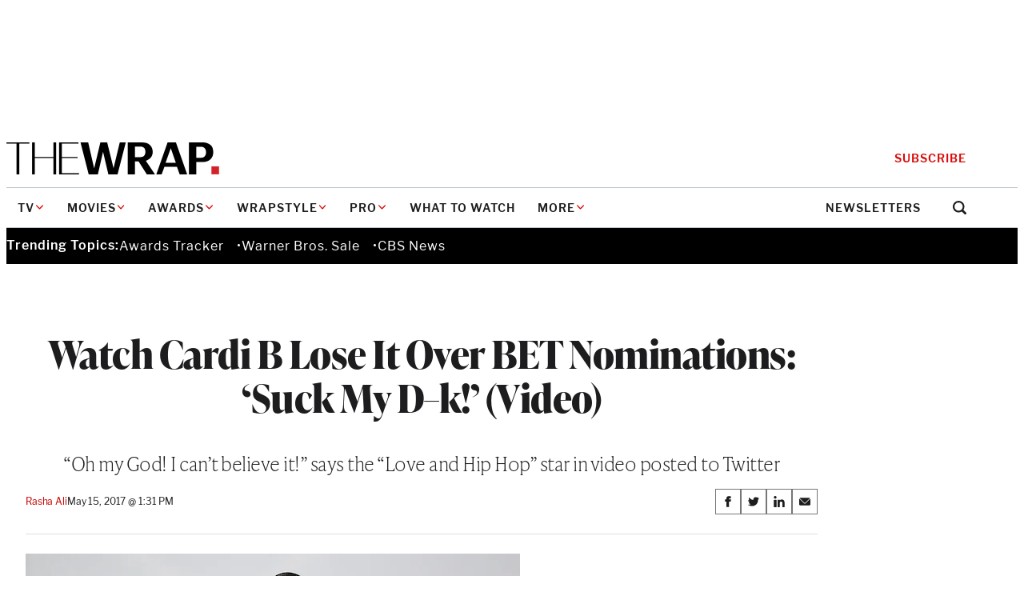

--- FILE ---
content_type: text/html; charset=utf-8
request_url: https://www.google.com/recaptcha/api2/anchor?ar=1&k=6LfrehcpAAAAAL6o0kJfxk5Fr4WhO3ktYWPR7-u1&co=aHR0cHM6Ly93d3cudGhld3JhcC5jb206NDQz&hl=en&v=PoyoqOPhxBO7pBk68S4YbpHZ&size=normal&anchor-ms=20000&execute-ms=30000&cb=tbs7ryc26ch2
body_size: 49507
content:
<!DOCTYPE HTML><html dir="ltr" lang="en"><head><meta http-equiv="Content-Type" content="text/html; charset=UTF-8">
<meta http-equiv="X-UA-Compatible" content="IE=edge">
<title>reCAPTCHA</title>
<style type="text/css">
/* cyrillic-ext */
@font-face {
  font-family: 'Roboto';
  font-style: normal;
  font-weight: 400;
  font-stretch: 100%;
  src: url(//fonts.gstatic.com/s/roboto/v48/KFO7CnqEu92Fr1ME7kSn66aGLdTylUAMa3GUBHMdazTgWw.woff2) format('woff2');
  unicode-range: U+0460-052F, U+1C80-1C8A, U+20B4, U+2DE0-2DFF, U+A640-A69F, U+FE2E-FE2F;
}
/* cyrillic */
@font-face {
  font-family: 'Roboto';
  font-style: normal;
  font-weight: 400;
  font-stretch: 100%;
  src: url(//fonts.gstatic.com/s/roboto/v48/KFO7CnqEu92Fr1ME7kSn66aGLdTylUAMa3iUBHMdazTgWw.woff2) format('woff2');
  unicode-range: U+0301, U+0400-045F, U+0490-0491, U+04B0-04B1, U+2116;
}
/* greek-ext */
@font-face {
  font-family: 'Roboto';
  font-style: normal;
  font-weight: 400;
  font-stretch: 100%;
  src: url(//fonts.gstatic.com/s/roboto/v48/KFO7CnqEu92Fr1ME7kSn66aGLdTylUAMa3CUBHMdazTgWw.woff2) format('woff2');
  unicode-range: U+1F00-1FFF;
}
/* greek */
@font-face {
  font-family: 'Roboto';
  font-style: normal;
  font-weight: 400;
  font-stretch: 100%;
  src: url(//fonts.gstatic.com/s/roboto/v48/KFO7CnqEu92Fr1ME7kSn66aGLdTylUAMa3-UBHMdazTgWw.woff2) format('woff2');
  unicode-range: U+0370-0377, U+037A-037F, U+0384-038A, U+038C, U+038E-03A1, U+03A3-03FF;
}
/* math */
@font-face {
  font-family: 'Roboto';
  font-style: normal;
  font-weight: 400;
  font-stretch: 100%;
  src: url(//fonts.gstatic.com/s/roboto/v48/KFO7CnqEu92Fr1ME7kSn66aGLdTylUAMawCUBHMdazTgWw.woff2) format('woff2');
  unicode-range: U+0302-0303, U+0305, U+0307-0308, U+0310, U+0312, U+0315, U+031A, U+0326-0327, U+032C, U+032F-0330, U+0332-0333, U+0338, U+033A, U+0346, U+034D, U+0391-03A1, U+03A3-03A9, U+03B1-03C9, U+03D1, U+03D5-03D6, U+03F0-03F1, U+03F4-03F5, U+2016-2017, U+2034-2038, U+203C, U+2040, U+2043, U+2047, U+2050, U+2057, U+205F, U+2070-2071, U+2074-208E, U+2090-209C, U+20D0-20DC, U+20E1, U+20E5-20EF, U+2100-2112, U+2114-2115, U+2117-2121, U+2123-214F, U+2190, U+2192, U+2194-21AE, U+21B0-21E5, U+21F1-21F2, U+21F4-2211, U+2213-2214, U+2216-22FF, U+2308-230B, U+2310, U+2319, U+231C-2321, U+2336-237A, U+237C, U+2395, U+239B-23B7, U+23D0, U+23DC-23E1, U+2474-2475, U+25AF, U+25B3, U+25B7, U+25BD, U+25C1, U+25CA, U+25CC, U+25FB, U+266D-266F, U+27C0-27FF, U+2900-2AFF, U+2B0E-2B11, U+2B30-2B4C, U+2BFE, U+3030, U+FF5B, U+FF5D, U+1D400-1D7FF, U+1EE00-1EEFF;
}
/* symbols */
@font-face {
  font-family: 'Roboto';
  font-style: normal;
  font-weight: 400;
  font-stretch: 100%;
  src: url(//fonts.gstatic.com/s/roboto/v48/KFO7CnqEu92Fr1ME7kSn66aGLdTylUAMaxKUBHMdazTgWw.woff2) format('woff2');
  unicode-range: U+0001-000C, U+000E-001F, U+007F-009F, U+20DD-20E0, U+20E2-20E4, U+2150-218F, U+2190, U+2192, U+2194-2199, U+21AF, U+21E6-21F0, U+21F3, U+2218-2219, U+2299, U+22C4-22C6, U+2300-243F, U+2440-244A, U+2460-24FF, U+25A0-27BF, U+2800-28FF, U+2921-2922, U+2981, U+29BF, U+29EB, U+2B00-2BFF, U+4DC0-4DFF, U+FFF9-FFFB, U+10140-1018E, U+10190-1019C, U+101A0, U+101D0-101FD, U+102E0-102FB, U+10E60-10E7E, U+1D2C0-1D2D3, U+1D2E0-1D37F, U+1F000-1F0FF, U+1F100-1F1AD, U+1F1E6-1F1FF, U+1F30D-1F30F, U+1F315, U+1F31C, U+1F31E, U+1F320-1F32C, U+1F336, U+1F378, U+1F37D, U+1F382, U+1F393-1F39F, U+1F3A7-1F3A8, U+1F3AC-1F3AF, U+1F3C2, U+1F3C4-1F3C6, U+1F3CA-1F3CE, U+1F3D4-1F3E0, U+1F3ED, U+1F3F1-1F3F3, U+1F3F5-1F3F7, U+1F408, U+1F415, U+1F41F, U+1F426, U+1F43F, U+1F441-1F442, U+1F444, U+1F446-1F449, U+1F44C-1F44E, U+1F453, U+1F46A, U+1F47D, U+1F4A3, U+1F4B0, U+1F4B3, U+1F4B9, U+1F4BB, U+1F4BF, U+1F4C8-1F4CB, U+1F4D6, U+1F4DA, U+1F4DF, U+1F4E3-1F4E6, U+1F4EA-1F4ED, U+1F4F7, U+1F4F9-1F4FB, U+1F4FD-1F4FE, U+1F503, U+1F507-1F50B, U+1F50D, U+1F512-1F513, U+1F53E-1F54A, U+1F54F-1F5FA, U+1F610, U+1F650-1F67F, U+1F687, U+1F68D, U+1F691, U+1F694, U+1F698, U+1F6AD, U+1F6B2, U+1F6B9-1F6BA, U+1F6BC, U+1F6C6-1F6CF, U+1F6D3-1F6D7, U+1F6E0-1F6EA, U+1F6F0-1F6F3, U+1F6F7-1F6FC, U+1F700-1F7FF, U+1F800-1F80B, U+1F810-1F847, U+1F850-1F859, U+1F860-1F887, U+1F890-1F8AD, U+1F8B0-1F8BB, U+1F8C0-1F8C1, U+1F900-1F90B, U+1F93B, U+1F946, U+1F984, U+1F996, U+1F9E9, U+1FA00-1FA6F, U+1FA70-1FA7C, U+1FA80-1FA89, U+1FA8F-1FAC6, U+1FACE-1FADC, U+1FADF-1FAE9, U+1FAF0-1FAF8, U+1FB00-1FBFF;
}
/* vietnamese */
@font-face {
  font-family: 'Roboto';
  font-style: normal;
  font-weight: 400;
  font-stretch: 100%;
  src: url(//fonts.gstatic.com/s/roboto/v48/KFO7CnqEu92Fr1ME7kSn66aGLdTylUAMa3OUBHMdazTgWw.woff2) format('woff2');
  unicode-range: U+0102-0103, U+0110-0111, U+0128-0129, U+0168-0169, U+01A0-01A1, U+01AF-01B0, U+0300-0301, U+0303-0304, U+0308-0309, U+0323, U+0329, U+1EA0-1EF9, U+20AB;
}
/* latin-ext */
@font-face {
  font-family: 'Roboto';
  font-style: normal;
  font-weight: 400;
  font-stretch: 100%;
  src: url(//fonts.gstatic.com/s/roboto/v48/KFO7CnqEu92Fr1ME7kSn66aGLdTylUAMa3KUBHMdazTgWw.woff2) format('woff2');
  unicode-range: U+0100-02BA, U+02BD-02C5, U+02C7-02CC, U+02CE-02D7, U+02DD-02FF, U+0304, U+0308, U+0329, U+1D00-1DBF, U+1E00-1E9F, U+1EF2-1EFF, U+2020, U+20A0-20AB, U+20AD-20C0, U+2113, U+2C60-2C7F, U+A720-A7FF;
}
/* latin */
@font-face {
  font-family: 'Roboto';
  font-style: normal;
  font-weight: 400;
  font-stretch: 100%;
  src: url(//fonts.gstatic.com/s/roboto/v48/KFO7CnqEu92Fr1ME7kSn66aGLdTylUAMa3yUBHMdazQ.woff2) format('woff2');
  unicode-range: U+0000-00FF, U+0131, U+0152-0153, U+02BB-02BC, U+02C6, U+02DA, U+02DC, U+0304, U+0308, U+0329, U+2000-206F, U+20AC, U+2122, U+2191, U+2193, U+2212, U+2215, U+FEFF, U+FFFD;
}
/* cyrillic-ext */
@font-face {
  font-family: 'Roboto';
  font-style: normal;
  font-weight: 500;
  font-stretch: 100%;
  src: url(//fonts.gstatic.com/s/roboto/v48/KFO7CnqEu92Fr1ME7kSn66aGLdTylUAMa3GUBHMdazTgWw.woff2) format('woff2');
  unicode-range: U+0460-052F, U+1C80-1C8A, U+20B4, U+2DE0-2DFF, U+A640-A69F, U+FE2E-FE2F;
}
/* cyrillic */
@font-face {
  font-family: 'Roboto';
  font-style: normal;
  font-weight: 500;
  font-stretch: 100%;
  src: url(//fonts.gstatic.com/s/roboto/v48/KFO7CnqEu92Fr1ME7kSn66aGLdTylUAMa3iUBHMdazTgWw.woff2) format('woff2');
  unicode-range: U+0301, U+0400-045F, U+0490-0491, U+04B0-04B1, U+2116;
}
/* greek-ext */
@font-face {
  font-family: 'Roboto';
  font-style: normal;
  font-weight: 500;
  font-stretch: 100%;
  src: url(//fonts.gstatic.com/s/roboto/v48/KFO7CnqEu92Fr1ME7kSn66aGLdTylUAMa3CUBHMdazTgWw.woff2) format('woff2');
  unicode-range: U+1F00-1FFF;
}
/* greek */
@font-face {
  font-family: 'Roboto';
  font-style: normal;
  font-weight: 500;
  font-stretch: 100%;
  src: url(//fonts.gstatic.com/s/roboto/v48/KFO7CnqEu92Fr1ME7kSn66aGLdTylUAMa3-UBHMdazTgWw.woff2) format('woff2');
  unicode-range: U+0370-0377, U+037A-037F, U+0384-038A, U+038C, U+038E-03A1, U+03A3-03FF;
}
/* math */
@font-face {
  font-family: 'Roboto';
  font-style: normal;
  font-weight: 500;
  font-stretch: 100%;
  src: url(//fonts.gstatic.com/s/roboto/v48/KFO7CnqEu92Fr1ME7kSn66aGLdTylUAMawCUBHMdazTgWw.woff2) format('woff2');
  unicode-range: U+0302-0303, U+0305, U+0307-0308, U+0310, U+0312, U+0315, U+031A, U+0326-0327, U+032C, U+032F-0330, U+0332-0333, U+0338, U+033A, U+0346, U+034D, U+0391-03A1, U+03A3-03A9, U+03B1-03C9, U+03D1, U+03D5-03D6, U+03F0-03F1, U+03F4-03F5, U+2016-2017, U+2034-2038, U+203C, U+2040, U+2043, U+2047, U+2050, U+2057, U+205F, U+2070-2071, U+2074-208E, U+2090-209C, U+20D0-20DC, U+20E1, U+20E5-20EF, U+2100-2112, U+2114-2115, U+2117-2121, U+2123-214F, U+2190, U+2192, U+2194-21AE, U+21B0-21E5, U+21F1-21F2, U+21F4-2211, U+2213-2214, U+2216-22FF, U+2308-230B, U+2310, U+2319, U+231C-2321, U+2336-237A, U+237C, U+2395, U+239B-23B7, U+23D0, U+23DC-23E1, U+2474-2475, U+25AF, U+25B3, U+25B7, U+25BD, U+25C1, U+25CA, U+25CC, U+25FB, U+266D-266F, U+27C0-27FF, U+2900-2AFF, U+2B0E-2B11, U+2B30-2B4C, U+2BFE, U+3030, U+FF5B, U+FF5D, U+1D400-1D7FF, U+1EE00-1EEFF;
}
/* symbols */
@font-face {
  font-family: 'Roboto';
  font-style: normal;
  font-weight: 500;
  font-stretch: 100%;
  src: url(//fonts.gstatic.com/s/roboto/v48/KFO7CnqEu92Fr1ME7kSn66aGLdTylUAMaxKUBHMdazTgWw.woff2) format('woff2');
  unicode-range: U+0001-000C, U+000E-001F, U+007F-009F, U+20DD-20E0, U+20E2-20E4, U+2150-218F, U+2190, U+2192, U+2194-2199, U+21AF, U+21E6-21F0, U+21F3, U+2218-2219, U+2299, U+22C4-22C6, U+2300-243F, U+2440-244A, U+2460-24FF, U+25A0-27BF, U+2800-28FF, U+2921-2922, U+2981, U+29BF, U+29EB, U+2B00-2BFF, U+4DC0-4DFF, U+FFF9-FFFB, U+10140-1018E, U+10190-1019C, U+101A0, U+101D0-101FD, U+102E0-102FB, U+10E60-10E7E, U+1D2C0-1D2D3, U+1D2E0-1D37F, U+1F000-1F0FF, U+1F100-1F1AD, U+1F1E6-1F1FF, U+1F30D-1F30F, U+1F315, U+1F31C, U+1F31E, U+1F320-1F32C, U+1F336, U+1F378, U+1F37D, U+1F382, U+1F393-1F39F, U+1F3A7-1F3A8, U+1F3AC-1F3AF, U+1F3C2, U+1F3C4-1F3C6, U+1F3CA-1F3CE, U+1F3D4-1F3E0, U+1F3ED, U+1F3F1-1F3F3, U+1F3F5-1F3F7, U+1F408, U+1F415, U+1F41F, U+1F426, U+1F43F, U+1F441-1F442, U+1F444, U+1F446-1F449, U+1F44C-1F44E, U+1F453, U+1F46A, U+1F47D, U+1F4A3, U+1F4B0, U+1F4B3, U+1F4B9, U+1F4BB, U+1F4BF, U+1F4C8-1F4CB, U+1F4D6, U+1F4DA, U+1F4DF, U+1F4E3-1F4E6, U+1F4EA-1F4ED, U+1F4F7, U+1F4F9-1F4FB, U+1F4FD-1F4FE, U+1F503, U+1F507-1F50B, U+1F50D, U+1F512-1F513, U+1F53E-1F54A, U+1F54F-1F5FA, U+1F610, U+1F650-1F67F, U+1F687, U+1F68D, U+1F691, U+1F694, U+1F698, U+1F6AD, U+1F6B2, U+1F6B9-1F6BA, U+1F6BC, U+1F6C6-1F6CF, U+1F6D3-1F6D7, U+1F6E0-1F6EA, U+1F6F0-1F6F3, U+1F6F7-1F6FC, U+1F700-1F7FF, U+1F800-1F80B, U+1F810-1F847, U+1F850-1F859, U+1F860-1F887, U+1F890-1F8AD, U+1F8B0-1F8BB, U+1F8C0-1F8C1, U+1F900-1F90B, U+1F93B, U+1F946, U+1F984, U+1F996, U+1F9E9, U+1FA00-1FA6F, U+1FA70-1FA7C, U+1FA80-1FA89, U+1FA8F-1FAC6, U+1FACE-1FADC, U+1FADF-1FAE9, U+1FAF0-1FAF8, U+1FB00-1FBFF;
}
/* vietnamese */
@font-face {
  font-family: 'Roboto';
  font-style: normal;
  font-weight: 500;
  font-stretch: 100%;
  src: url(//fonts.gstatic.com/s/roboto/v48/KFO7CnqEu92Fr1ME7kSn66aGLdTylUAMa3OUBHMdazTgWw.woff2) format('woff2');
  unicode-range: U+0102-0103, U+0110-0111, U+0128-0129, U+0168-0169, U+01A0-01A1, U+01AF-01B0, U+0300-0301, U+0303-0304, U+0308-0309, U+0323, U+0329, U+1EA0-1EF9, U+20AB;
}
/* latin-ext */
@font-face {
  font-family: 'Roboto';
  font-style: normal;
  font-weight: 500;
  font-stretch: 100%;
  src: url(//fonts.gstatic.com/s/roboto/v48/KFO7CnqEu92Fr1ME7kSn66aGLdTylUAMa3KUBHMdazTgWw.woff2) format('woff2');
  unicode-range: U+0100-02BA, U+02BD-02C5, U+02C7-02CC, U+02CE-02D7, U+02DD-02FF, U+0304, U+0308, U+0329, U+1D00-1DBF, U+1E00-1E9F, U+1EF2-1EFF, U+2020, U+20A0-20AB, U+20AD-20C0, U+2113, U+2C60-2C7F, U+A720-A7FF;
}
/* latin */
@font-face {
  font-family: 'Roboto';
  font-style: normal;
  font-weight: 500;
  font-stretch: 100%;
  src: url(//fonts.gstatic.com/s/roboto/v48/KFO7CnqEu92Fr1ME7kSn66aGLdTylUAMa3yUBHMdazQ.woff2) format('woff2');
  unicode-range: U+0000-00FF, U+0131, U+0152-0153, U+02BB-02BC, U+02C6, U+02DA, U+02DC, U+0304, U+0308, U+0329, U+2000-206F, U+20AC, U+2122, U+2191, U+2193, U+2212, U+2215, U+FEFF, U+FFFD;
}
/* cyrillic-ext */
@font-face {
  font-family: 'Roboto';
  font-style: normal;
  font-weight: 900;
  font-stretch: 100%;
  src: url(//fonts.gstatic.com/s/roboto/v48/KFO7CnqEu92Fr1ME7kSn66aGLdTylUAMa3GUBHMdazTgWw.woff2) format('woff2');
  unicode-range: U+0460-052F, U+1C80-1C8A, U+20B4, U+2DE0-2DFF, U+A640-A69F, U+FE2E-FE2F;
}
/* cyrillic */
@font-face {
  font-family: 'Roboto';
  font-style: normal;
  font-weight: 900;
  font-stretch: 100%;
  src: url(//fonts.gstatic.com/s/roboto/v48/KFO7CnqEu92Fr1ME7kSn66aGLdTylUAMa3iUBHMdazTgWw.woff2) format('woff2');
  unicode-range: U+0301, U+0400-045F, U+0490-0491, U+04B0-04B1, U+2116;
}
/* greek-ext */
@font-face {
  font-family: 'Roboto';
  font-style: normal;
  font-weight: 900;
  font-stretch: 100%;
  src: url(//fonts.gstatic.com/s/roboto/v48/KFO7CnqEu92Fr1ME7kSn66aGLdTylUAMa3CUBHMdazTgWw.woff2) format('woff2');
  unicode-range: U+1F00-1FFF;
}
/* greek */
@font-face {
  font-family: 'Roboto';
  font-style: normal;
  font-weight: 900;
  font-stretch: 100%;
  src: url(//fonts.gstatic.com/s/roboto/v48/KFO7CnqEu92Fr1ME7kSn66aGLdTylUAMa3-UBHMdazTgWw.woff2) format('woff2');
  unicode-range: U+0370-0377, U+037A-037F, U+0384-038A, U+038C, U+038E-03A1, U+03A3-03FF;
}
/* math */
@font-face {
  font-family: 'Roboto';
  font-style: normal;
  font-weight: 900;
  font-stretch: 100%;
  src: url(//fonts.gstatic.com/s/roboto/v48/KFO7CnqEu92Fr1ME7kSn66aGLdTylUAMawCUBHMdazTgWw.woff2) format('woff2');
  unicode-range: U+0302-0303, U+0305, U+0307-0308, U+0310, U+0312, U+0315, U+031A, U+0326-0327, U+032C, U+032F-0330, U+0332-0333, U+0338, U+033A, U+0346, U+034D, U+0391-03A1, U+03A3-03A9, U+03B1-03C9, U+03D1, U+03D5-03D6, U+03F0-03F1, U+03F4-03F5, U+2016-2017, U+2034-2038, U+203C, U+2040, U+2043, U+2047, U+2050, U+2057, U+205F, U+2070-2071, U+2074-208E, U+2090-209C, U+20D0-20DC, U+20E1, U+20E5-20EF, U+2100-2112, U+2114-2115, U+2117-2121, U+2123-214F, U+2190, U+2192, U+2194-21AE, U+21B0-21E5, U+21F1-21F2, U+21F4-2211, U+2213-2214, U+2216-22FF, U+2308-230B, U+2310, U+2319, U+231C-2321, U+2336-237A, U+237C, U+2395, U+239B-23B7, U+23D0, U+23DC-23E1, U+2474-2475, U+25AF, U+25B3, U+25B7, U+25BD, U+25C1, U+25CA, U+25CC, U+25FB, U+266D-266F, U+27C0-27FF, U+2900-2AFF, U+2B0E-2B11, U+2B30-2B4C, U+2BFE, U+3030, U+FF5B, U+FF5D, U+1D400-1D7FF, U+1EE00-1EEFF;
}
/* symbols */
@font-face {
  font-family: 'Roboto';
  font-style: normal;
  font-weight: 900;
  font-stretch: 100%;
  src: url(//fonts.gstatic.com/s/roboto/v48/KFO7CnqEu92Fr1ME7kSn66aGLdTylUAMaxKUBHMdazTgWw.woff2) format('woff2');
  unicode-range: U+0001-000C, U+000E-001F, U+007F-009F, U+20DD-20E0, U+20E2-20E4, U+2150-218F, U+2190, U+2192, U+2194-2199, U+21AF, U+21E6-21F0, U+21F3, U+2218-2219, U+2299, U+22C4-22C6, U+2300-243F, U+2440-244A, U+2460-24FF, U+25A0-27BF, U+2800-28FF, U+2921-2922, U+2981, U+29BF, U+29EB, U+2B00-2BFF, U+4DC0-4DFF, U+FFF9-FFFB, U+10140-1018E, U+10190-1019C, U+101A0, U+101D0-101FD, U+102E0-102FB, U+10E60-10E7E, U+1D2C0-1D2D3, U+1D2E0-1D37F, U+1F000-1F0FF, U+1F100-1F1AD, U+1F1E6-1F1FF, U+1F30D-1F30F, U+1F315, U+1F31C, U+1F31E, U+1F320-1F32C, U+1F336, U+1F378, U+1F37D, U+1F382, U+1F393-1F39F, U+1F3A7-1F3A8, U+1F3AC-1F3AF, U+1F3C2, U+1F3C4-1F3C6, U+1F3CA-1F3CE, U+1F3D4-1F3E0, U+1F3ED, U+1F3F1-1F3F3, U+1F3F5-1F3F7, U+1F408, U+1F415, U+1F41F, U+1F426, U+1F43F, U+1F441-1F442, U+1F444, U+1F446-1F449, U+1F44C-1F44E, U+1F453, U+1F46A, U+1F47D, U+1F4A3, U+1F4B0, U+1F4B3, U+1F4B9, U+1F4BB, U+1F4BF, U+1F4C8-1F4CB, U+1F4D6, U+1F4DA, U+1F4DF, U+1F4E3-1F4E6, U+1F4EA-1F4ED, U+1F4F7, U+1F4F9-1F4FB, U+1F4FD-1F4FE, U+1F503, U+1F507-1F50B, U+1F50D, U+1F512-1F513, U+1F53E-1F54A, U+1F54F-1F5FA, U+1F610, U+1F650-1F67F, U+1F687, U+1F68D, U+1F691, U+1F694, U+1F698, U+1F6AD, U+1F6B2, U+1F6B9-1F6BA, U+1F6BC, U+1F6C6-1F6CF, U+1F6D3-1F6D7, U+1F6E0-1F6EA, U+1F6F0-1F6F3, U+1F6F7-1F6FC, U+1F700-1F7FF, U+1F800-1F80B, U+1F810-1F847, U+1F850-1F859, U+1F860-1F887, U+1F890-1F8AD, U+1F8B0-1F8BB, U+1F8C0-1F8C1, U+1F900-1F90B, U+1F93B, U+1F946, U+1F984, U+1F996, U+1F9E9, U+1FA00-1FA6F, U+1FA70-1FA7C, U+1FA80-1FA89, U+1FA8F-1FAC6, U+1FACE-1FADC, U+1FADF-1FAE9, U+1FAF0-1FAF8, U+1FB00-1FBFF;
}
/* vietnamese */
@font-face {
  font-family: 'Roboto';
  font-style: normal;
  font-weight: 900;
  font-stretch: 100%;
  src: url(//fonts.gstatic.com/s/roboto/v48/KFO7CnqEu92Fr1ME7kSn66aGLdTylUAMa3OUBHMdazTgWw.woff2) format('woff2');
  unicode-range: U+0102-0103, U+0110-0111, U+0128-0129, U+0168-0169, U+01A0-01A1, U+01AF-01B0, U+0300-0301, U+0303-0304, U+0308-0309, U+0323, U+0329, U+1EA0-1EF9, U+20AB;
}
/* latin-ext */
@font-face {
  font-family: 'Roboto';
  font-style: normal;
  font-weight: 900;
  font-stretch: 100%;
  src: url(//fonts.gstatic.com/s/roboto/v48/KFO7CnqEu92Fr1ME7kSn66aGLdTylUAMa3KUBHMdazTgWw.woff2) format('woff2');
  unicode-range: U+0100-02BA, U+02BD-02C5, U+02C7-02CC, U+02CE-02D7, U+02DD-02FF, U+0304, U+0308, U+0329, U+1D00-1DBF, U+1E00-1E9F, U+1EF2-1EFF, U+2020, U+20A0-20AB, U+20AD-20C0, U+2113, U+2C60-2C7F, U+A720-A7FF;
}
/* latin */
@font-face {
  font-family: 'Roboto';
  font-style: normal;
  font-weight: 900;
  font-stretch: 100%;
  src: url(//fonts.gstatic.com/s/roboto/v48/KFO7CnqEu92Fr1ME7kSn66aGLdTylUAMa3yUBHMdazQ.woff2) format('woff2');
  unicode-range: U+0000-00FF, U+0131, U+0152-0153, U+02BB-02BC, U+02C6, U+02DA, U+02DC, U+0304, U+0308, U+0329, U+2000-206F, U+20AC, U+2122, U+2191, U+2193, U+2212, U+2215, U+FEFF, U+FFFD;
}

</style>
<link rel="stylesheet" type="text/css" href="https://www.gstatic.com/recaptcha/releases/PoyoqOPhxBO7pBk68S4YbpHZ/styles__ltr.css">
<script nonce="z23vUSec0VqsCnYdjkEGvw" type="text/javascript">window['__recaptcha_api'] = 'https://www.google.com/recaptcha/api2/';</script>
<script type="text/javascript" src="https://www.gstatic.com/recaptcha/releases/PoyoqOPhxBO7pBk68S4YbpHZ/recaptcha__en.js" nonce="z23vUSec0VqsCnYdjkEGvw">
      
    </script></head>
<body><div id="rc-anchor-alert" class="rc-anchor-alert"></div>
<input type="hidden" id="recaptcha-token" value="[base64]">
<script type="text/javascript" nonce="z23vUSec0VqsCnYdjkEGvw">
      recaptcha.anchor.Main.init("[\x22ainput\x22,[\x22bgdata\x22,\x22\x22,\[base64]/[base64]/[base64]/ZyhXLGgpOnEoW04sMjEsbF0sVywwKSxoKSxmYWxzZSxmYWxzZSl9Y2F0Y2goayl7RygzNTgsVyk/[base64]/[base64]/[base64]/[base64]/[base64]/[base64]/[base64]/bmV3IEJbT10oRFswXSk6dz09Mj9uZXcgQltPXShEWzBdLERbMV0pOnc9PTM/bmV3IEJbT10oRFswXSxEWzFdLERbMl0pOnc9PTQ/[base64]/[base64]/[base64]/[base64]/[base64]\\u003d\x22,\[base64]\\u003d\\u003d\x22,\x22w4pPdMKvwrFJTsK4a3Rhw6AkwrXCt8OSwr5awp4+w7onZHrCm8KEworCk8OEwqo/KMOaw5LDjHwUwq/DpsOmwqHDoEgaM8KmwooCMwVJBcO4w7vDjsKGwop6ViJPw5sFw4XCkQHCnRFCb8Ozw6PCtgjCjsKbW8OefcO9woV2wq5vPRUew5DCiHvCrMOQDsO/w7Vww6ZZCcOCwod+wqTDmitMLhYBfnZIw7N/YsK+w6pBw6nDrsO/w6oJw5TDt17ClsKOwqLDsSTDmAwXw6skEkHDsUxhw5PDtkPCsSvCqMOPwonCh8KMAMK4wphVwpYSXWV7fmNaw4FLw4nDilfDqMOhwpbCsMK3wprDiMKVSm1CGxowNUhJOX3DlMK8wpcRw41dBMKna8Osw5nCr8OwJMOtwq/CgU0OBcOINkXCkVAAw6jDuwjClU0tQsO+w4sSw7/Cn119Oz3DiMK2w4cRDsKCw7TDjMODSMOowokGYRnClFjDmRJUw7DCslVFX8KdFk/Dtx9Lw4tRasKzGcKqKcKBZEQcwr46wrdvw6UUw5p1w5HDtyc5e00BIsKrw4BcKsOwwqPDs8OgHcK/w6TDv3BkE8OyYMKde2DCgS9AwpRNw47Cr3pfaDVSw4LChm48wr5MDcOfKcOrMTgBCy56wrTClkRnwr3CtlnCq2XDnsKCTXnCsUFGE8O1w4Vuw54/OsOhH3M8VsO7UcKsw7xfw5gxJgR0dcOlw6vCtcO/P8KXMhvCusKzGMKowo3DpsOKw4gIw5LDpsOSwrpCMh4hwr3Dp8OpXXzDlsOIXcOjwrUAQMOlY11JbwjDhcKrW8K9wqnCgMOaQ2HCkSnDrl3CtzJ/QcOQB8OjwrjDn8O7wotAwrpMRFx+OMO8wpMBGcOabxPCi8KLYFLDmD0JRGhTAUzCsMKYwoo/BRvCl8KSc0zDqh/[base64]/Co8OvJFnClcK/[base64]/CrHlfwoXCoQduwr7DoUTCusKEHlYNwp7DuMKGw7bDpnTCmsONPcOgXy4HLAlcGsOEw7vDpU1waDXDkcKJwrvDgsKuQcK3wqJgURTCnsOnSxM3wonCtcOVw6tQw6Naw4PDlsOZe3clW8OzAsOFw5nCsMO8WsKSw6UhJMOIwqTDuBx1XMK/T8ONJ8OUJsK7H3vDsMO2YQVxPi1+wod+LDdhCsK7wqB4XCluw48mw5XCvBnDp09FwptcWhzCksKZw7AcEcOzwrEBwpXDsGrCsxRIFW/CvsKCI8OKBUbDnXXDkxY1w5/Cl1BYd8KTwrtRXATDm8OAwrPDpcO4w5jCgsOMecO1PsKadcOERMOCwq5qdsKwahIcwofDjULDgMKhc8Ojw54AVMOQbcOFw7Rxw500wp/[base64]/DhmLDgTJBVgLCncO+w5JDdsKYBhBlw55CZMOMwpdaw6DCgAA4dcObwohRasKXwpwVSzJxw64EwqIxwpLDrcKKw6TDuVFkw6Qvw4TDogMdcMO5wqlZZ8KdJ2bCthTDrmwrVsKqa0fCsSpADMKxCcKjw43ChwvDjkUrwodbwq8Aw6VCw4/DrMOAw4XDo8KTSTXDugQHc2h1CTQ6wrxqwq8Uwrppw75FAi3CmBDCs8K7wq0lw49Ewo3Cg04Ww6DCuwPDrsKww7zCkn/DizDDtcOhNTFjLcOhw6lVwp3Ck8OFwrsFwpNpw40CZsOhwpnDpMKmL1bCtsOfwq0Fw4zDvyAmw5/DtcKCDnERfz/CghNMZsObe0XDnsKAw7/CuxHCn8KLw73CrcKsw4EhNcOUNMKrDcKZw7nCp0Jew4dTwofCpndhFcK9bMKXUB3CknslFMK1wqTDvsO1MDEock3CjGvCvH3Ci04kKMK4ZMOhWi3ChlLDpjzDo3DDhsK2ZsOcwqnCu8OYwqp3JWLDkcOfUMOuwo/[base64]/Dt8OQwqwfNsOlXcKuMArClsOcCsOkwqABPHcnXsKHw5ZtwpRHLsKWAMKowr7CnSbCr8KXDMKlblHDgcOxQsKPN8OHw5Zhwp/[base64]/DnS3Dt1wdNMOuCiPDgcKsQcO4wo8FwpDCrWPCjsKqwp5lw595wq7Chz9gc8OhFFkcw6lIw6Mow7rClAokMMKEw4gXw67DgMOpwoLCmGkDIGrDi8K2wrkhw7PCpT56HMOQDMKcw5d3wq0cfybDjMOLwovCsBJrw5zCgkIRw7bDkUB9w7jCmUlKw4M7NCrDrF/DhMKGwrzCncKbwq1fw57CucKYXXnDgcKTUsKTw49mwpcNw7/Cnz0iw6EDwobDlQZOw4nDusKsw7lgTHnCq3Yxw67DkXfDi2TDr8OINMK5LcK/[base64]/DFHCocKkYwbDsMKUCC4gGsKwOsOxwr/[base64]/Dg8KBCnwVGD7DjcOHw6B0A8Khw5fDjcOkCsOgYcOXU8OrJCzCoMOowo/DmcOvdA0sbwzCoVhrw5DCoxzCksKkA8KVU8OzDFRaO8KzwrHDrMKiw416H8KHTMKRP8K6NsK9w6sdwrsKw4zDlX8TwrrCk2Zzwo3DtWx7w6PCkWVnLyZpeMKJwqIKBMKiesOxbMO0MMOybEEqwpd0Uk7DsMOBwqrCkkXDqH5Jw5xyMsO/O8KiwqnDtzJ5dsO6w7vCmCJHw7TCj8OMwphgw5DCisKFVh/CscKWdH0/wqnCp8K/w6IXwq0Aw6vDkjhlwovDs11Yw4bDoMONf8KOw50gYsKSw6pFw6YgwoTDtcKjwpJEGsOJw53CusK4w5pxwpzCq8OCw4zDkSvCvzwUHR3DhEhDVBBYZcOub8OfwrI/[base64]/wrJgP8Onw5IBw4E4Fg4EWsKRL0TCu8O/w6VNw7LCqMKXw5kbAh/[base64]/JyXDoUFxTSTChzwCwqDDhkLCgWLCjwlVwqcqwqnCm25QMHoFdsKxYFgBcMKywrA0wqMZw6dXwoYLQj/DrjkvAcOsfMKVw6PCmsOEw6zClk8ae8Kqw75sdMO6Cn4Xc3oUw5oWwrhUwpHDssO2IMO1w5jDgMKjUxMPPUfDpsOyw40Fw7l7wqTDqhLCrsK0wqZcwpDClDzCjsOqLjkeDHHDp8K1Ujc/w4TDuADCvMKdw6FmEQYlwogbFsK5AMOcw40Pw4MQQsK/w53CkMOxBcK8wplGHDjDl09FBcKxeB/CnlgIwprClEwTw6JBHcKXalrChXTDsMOZSGrChlwIwppNSsKWFcOudlgkEVrCvWjDg8KyX2XDmUjDpWkGdsKAw6pBw77CkcKAEyppJzEiGcOwwo3DrcOVwrvCt2Riw6AyaW/CrsKXFFPDh8OvwoAIL8O9wq3CgxY6e8KJH1LDqgbCsMKeBXRNwqp7bE/CqQoCwprDsg7Cm1oGw7ttw7jCs2AvLcK5RcK3wpE6wqYJwo00wrjDmsKAwq7CuxPDncOyRj/Ds8OKJsKkaVbDjRouwpcIe8KBw7zChcObw7Fnw5x3wpERZgnDpnvCvxI2w5TCh8OhNsO9KnsIwo1kwpPChsK0wqLCpsK8w7vCgcKew55rwo4SIzFtwpgPa8OFw67DkhVGOxMNV8O1wrfDhcOWaUPDrFvCsj9/XsKhw5zDnMOCwrPCh0FywqzCqMObU8OfwowXPC/Cm8OhSiVGw6vDpDHDjj1Lwqd4G1ZpSHzDvknCgsK6GiHCiMKWwpMgRcOFwr7Dt8OVw7DCr8KXwr3CqVbCuVjCpMO9LVLDtsO2bAHDrcOywoXCq23Dt8KMHzzCl8KOYcKewozCowXDkh4Hw7UGcn/CncOZTcKFe8OpRsOscsK/wpwAAwXCrybDhMOaKMOLw43DvTTCvlN4w6/CncOawrLCqcKBHDnCnMOpw6MUXyrCgsKyIHpBYkrDtcKgZj4WVsK3J8KhScKZw67Ch8O1cMOjU8OKwp0CfUvCv8K/wr/CgMOBw40kwqLCtitgJMOEFxjCrcODfihdw4BTwpdWUsKTw54nw75wwoLCgEXDj8KgXsKpwq9Ewr95w7zClCoxw4TDl2DCgMKFw6JSbAFxwr/[base64]/[base64]/DtsKde8Ojcm/DuGwpfMK5wqnCgRTDmMKzQWNEw5gbwrMdwrA1KUYNw7pSw6jCl0pmXMOffcKKwoVZLmY3GUPCjxw4wpbDq23Dn8K/ZkTDrMO2N8OJw7rDsMOMC8O/OMOLJF/[base64]/CpsKqWGrDhMObw5R9w4zDmcKNw5p8Yg4Gw4LCoStzw6BEfx8Zw6zDucOQw4HDisKJw70Dw4HCkTg3w6HCocKqMMK2w4g/[base64]/DrwHDi8Oiwo9gw6HChwJUw7vCkhnDrcO5w7nCjEIRw4QOw717w4bDrWPDumTDt3zDq8ONBR3DssOlwq3DuVkPwrQPPsOtwrxnPsKkdsO4w4/CuMO2CwHDpsOCw5thw5ZKwofCkTBrbX7Cs8OywqvChwtBE8OOwoPCv8KwShDDlsOhw5NscsODwoQ6GsK1wo0vYcK9ChbCqMO2fcOfeFfDuzpDwqU2WyfCmsKDwr/DuMO4wo3DrcOhS2QKwqnCisKZwp5oSkPDvsOCcEzDocO2EEnDlcOyw5IRJsOtSsKJw5MPX2jCjMKdw7bDuzHCvcOCw4nDoFLDmsKLwoUFDVtJLFEzwrnDl8OyaxTDmAgeSMOOwq9qw7E6wr1GC0vDh8OZEXDCkcKQd8OLw4XDsitIwr/CuT1Dwpdwwp3DrzfDgsOCwqdxO8KpwoPDu8Oww5zClsOmw5lZFwfCowBKfsKtwr3CpcKhwrDDgMK6w47DksKQJsOKWmnCg8O7wr1ABFhxBcOqP3DCq8KRwo3ChMOsUMK9wrvDl0LDj8KIw7LDv0h4wpvCu8KmPMOIJcOGQHx/G8K2YRdtLQDCkU50w5Z2CitHCcO6w6/[base64]/Cn8KGOsKjeCUyw5jCgGt8w5scwpVTaF9WI1XDtsOHwpJ5Vw5dw5/[base64]/w5TCosKjOcOEA8KFw5IUwqglwpPChsKww6Iswr5mwprDtcK7MMOQV8KbAAXDvMKdw7ZxJ1jCrMOVPljDiQPDgULCj0kJfRHCqBnDg2lxBUZtUcKcRsOaw5F+KTbCljtgVMK0NBUHwpYBw7fCqcK9c8Ogw6/CnMKjw6Qhw5ZMK8K0EU3Di8OBd8OVw5LDohfCq8O5w6A3DMO8Ty3CqcOVO0BQMcOrw7jCpVjDjcO8PGcjw53DinHCrMKSwojDpMO0YyLDksKqwqLCjGrCtBggw4DDtsKzw6Axwo4NwpjCisKLwoDDn2HDn8K7wrvDmV57wpZfwqIjw4PDmsOYc8KMw58xEsOrWcKwFj/[base64]/CosKxwrXDnsO0CcKHDwoQBMKBw6XCvCoscEUMwoXCusOSO8OWOkh4CcOBw5jDnMKPw4pNw5zDtsKiMwbDtn1STgUYfMOuw4h9wonDoEbDscK1CMOdW8OBbX5EwqxPXBluQ19VwoIlw6PCjcKrJcKEwq3Dv0/Cl8KAC8Oew4lAw5QCw40NbUNzbR7Dvixfd8KHwqlORhnDl8KpUkZdw69dFMOJNMOIUSM4w48yM8O7wozChMOBfAHDicOpMl4Fw4skcStzXMKAwojDpVNtEsKPw5PCkMKAw7jDoU/Cg8K4w5nDrMKDVcOUwrfDiMODKsKswr3DgcOXw74iGsOnwpAhwpnChjZHw6pdw6ASwotiXTjCqxt/w6wKcsOvccOeYcKlw4pjHcKudcKHw6fDlMOsa8KNw6XCtzsrXh7CrDPDqxDCiMKFwrN/[base64]/MXwVZj3Dl8Oxa8O6w44UUiNyb0jDhMOkHRx+ZkJxQMOXb8OVNBIhBBTCgsO+DsKGEF0mPzB4AzUKwqzCiAJjLMOswqjCrznDnRAew6Naw7A+HxQEwr3CpgHCtnrDmsO+w4pqw6BLZcOVw5V2wp3Cr8KKZ0zDosO1EcK/c8KzwrPDrsO1w63DnBvDtzlWCQHChXxiO0rDpMOlw7Idw4jDk8KFwrXDkig1wo8VcnDDuTJzwr/Dk2PDrh9hw6fDrh/[base64]/Du8OSRsOow7Q0ccOeN8KSAMKpccO6w6jDjXrDucKKD8KfaDvCtTDDmE50wqZ2w5nDkEPCpmvCqMKCU8OyTwrDpcOmAsKfU8OKaQnCn8O/wovCrXJ9OMOVAcKJw7vDmD3DtcO/wr7CjsKXQMKyw4vCocOMw7zDsRgQL8KrdsK7LQYPZ8OUQz7DsGbDisKCesKqRcKrw6zCncKvPg/Cn8Kxwq3CjgJ3w6nCrWIaYsO7YQ9vwpLDmAvDksKww5XCj8Onw7QECsOAwqHCjcKlCcK2wocjw5jDtsOPworCtcKRPCMmwoZCelnDmn7ClSvClDrDrx3DrMOSW1Mpw5bCgWPChmwAQTbCu8K8OMOYwqfCj8KZP8Ouw7DDpsOTw7tGdlEWU0w+ZSAww7/DscKLwq7Drkg1XBMBwoLCsBxGa8O8f3hqZcOAB1BsTy7CgsK8w7E1HSvDsFLDrSTCvsO1WMOjw6gGe8OFw5vDnWHCiD7CiiDDoMK3D0Ulw4E5woHCt1zDijoew5BIKyklW8K/BsORw7zDpcOORl3DrcKWfMO8wpQUbsKaw7oxw4rDmCUBWcKFJQlMZ8O/wpJ5w7HDnCTCn34GBV/CiMKawrMEwqvChHvCl8KEwphIw4Z0PirCigh9wpDCiMKtCMKww75Bw4VWdsObdXI2w6TCjA7DocO7wps2cmA0fAHCmHLCtgQ9wpjDrTjDmsOhb1fDmsKQfELCocKwElZvw4PDvsOJwofDpcO7ZH0tVcKJw6p7GHNUwpoNJcKfdcKRw65WWcKyIjU/[base64]/NGEYEiDDngnDn8KeRH/[base64]/EMKfOMOPwpHClEwvIyJZw5ptcFXDhgDDmkZLwrTDnU9LPMOzw4PDi8ORwr5qw5XCm215EcOLc8Kjwrlsw5jDisOcwrzCl8Olw7/CksK1N0PCrC5AOcKXN1hWf8OwAcOtwq7DosOAMALCpjTCh13DhhNJwpJaw5AcOMO5wrbDtFA5FXRfw64ZFhpHwpzCpkB6w7Alw75WwoVvH8OuRnEswrvDtmfCpcO6worCrMOHwq9APjbCiksgw4nCkcOqwog1wowKw5XDp3XCnGPCu8OWY8O6wrg/aDV2WcODOMKhdhg0W2VwJMOpOsORD8OIwp9HID1cwr/[base64]/w5YMScO6w5/CmBlkw5VLSRZJw4sNw6bDnjQSSmpdw7hqL8OqFMK/wqzDu8K7w4Egw73CtAbDlMOqwrU9fMKTwo5uwrp7IBYKw7lXMcO2RETDhMO+IMO4V8KaBcO6F8OeSRrCo8ONGMO2wqA5Gztwwo7CvmvDsjzDp8OgSCfCsU8ewr0fFMKGwo0pw51Kf8KBHcOOJyQhHCMBw740w6DCkjDDmUE/w4fDgcOMKS8WTMOnwrrDngYSw5QSI8OEwozCksOIwq7Ckx/DkHVjQBoOf8OCX8KeeMO9LMOWwrBjw6Z0w6sIaMOxw45fPsOcW2xObsOawpQ0wqjCpgw3WD5ow5VFwpvCgRhyw47DlMO0SQEcLMO2OXXCslbCjcORWMO0D2LDrHPCpsKNR8O3woNrwofCrsKkAWLCiMOYe05uwq1ybyTDkVfDnFjDgnfDrEsvw4l/w5pbw4hhw7c3w57DqMKqYMK/WMKowozCicOhwrpBT8OiKy/DjMKqw6/[base64]/Cn8OAAkMmI8OnN0dfZmrDpEowLcK4w7cGW8KeVX/CsWglFTXDrsOWw53Ds8Kkw4HDi27DoMKRBHDClMORw6TDtsK1w5FYL0Ybw7N3DMK8wpFvw4cXLsK+ADXDocO7w77Cm8OOwofDvCZjwoQIb8O7w5XDgwbDtsKnC8O4wpxhwoc4wp5Ew4gbGEjDjklYw4EpQMKJw5khbcKjPcO4FzVjw7TCqhXDmX3CjErCk0DCjW/DtHIFfh/DnXrDgE5fTsOYwogjwpl2wosFwqATw5lFTMKlM2PCgxNdI8OOwr4xfSEZwqdFNcO1w6RJw6rDrsOTwpltJcOwwoxEOMK4wqfDk8Kiw6nCiRlrwpLCii05I8Kle8KyW8KOwo9Zwq4Dw6B8DnPCpcOVJV/CpsKEFwJzw6jDjBIEWAzCqMOuw6ofwpYKDgZfLsONwrrDtGPDn8KGQsOTWsK+J8OGZDTCjMK1w7vDkQY4w6/DvcKlwobDuy9zwrTDlsKnwoRLw6Rdw4/DhXEEGU7Cr8OxZsOiwrZ9w6nDgQvCt2c6w7tsw6rCqCTDpABSE8OqMyzDk8K2LzrDvAoeJsKFw5fDrcKbXsKOGHB/w7xxLcK7w5zCucO/w6LDh8KFDRsxwpbCjSo0JcKNw4vDnCk0FTPDqMK7woYyw6/DtVRmJMKnwqXCgRnCsVUfw4bDkMK8w4fCv8OAw41YUcOBeXYSW8OoS3JtaT9lw7jCtj1/w7YUw5hzw6DCmFtzwrXCiAgawqJwwo9PUA3DjcKPwok1w4tfPwZww6Vmw7DCisKiOAVQKWLDl37Cv8KOwqTDuQYPw4oCwoTDhx/DpcK6w7zCs39sw5pew4AcbMO/wrLDugDCrSAwQiBowoHChWfDlHDDiFBxwqPCrHXCgE0Owqopw7nCsUPCjsKobMOXw4rDs8OBw4QpPh9fw7JvOsKTwrXCv27CvsKTw7YXwrrCosKRw43CuAdLwoHDjipIPsOXLyd/wrPClsK5w6vDkGlwccO9e8Omw4JFScKSG1x/wqEBT8OAw5xiw7wew7rCqVonw57DnsKmw4vCmMOSM00AAsOuQT3DtGzCni0fwr7CocKHwpfDvHrDqMKGIDvDqMKowonClMO2QCXCim/[base64]/DsMOnT31ewqjCjWNvJsKbScOXwoHCjMODw6PDty3CnsKYXyQaw6PDuUvChmjDqVDDl8O4woA3wqjDgsOwwr91XjZBJsK5TW8jwpfCqxNdMgc7bMOpWsOswr/DuzR3wrnDlw9ow4bCnMOJwpl5wqnCrXbCp1zCqsK1YcOVNMO3w54rwqNTwonCoMO/eXxeb3nCqcK7w5pQw73DsR8Vw51EKcKCwrbDucOVGMKZwrXCkMKSw4UtwotHOkw8wodEBFLCuXDDhMOsM3bCgFDDiCtOP8OTwp/DvmcIwqrCk8Kifl5/w6TDnsOlecKODjTDlAfDjx8CwpVIfTLCgMOOw65MIWPCsELCo8O3E0/CsMKcCCEtF8K1EEc4wprDmsOaY0QJw5tqbycaw4cvBRfCgMKSwrEKPcOWw5TCjcO8IAXClsO+w4PDmgnDvsOfw7ciw5sYHS3Ci8KLJcKbeBbCs8OMCHrCvMOtwpJaVR5pwrADCVVVLMOqwoddwprCsMONw5FXDh/DnlJbwr1gw5QXw6w2w6EQw7nCj8O2w4EEdsKNDBPDr8K5wroywpzDg3PCncOTw7gqJEVCw5TChMKUw55KOTdew63CrXLCsMO1KMKpw6XCr1t4wod4wqJDwqXCs8KZw6BfaHDDmTzDtCLCiMKPUcKFwqAQw7zDvsOKJB7CtmjCgG3CiG3CvMOqWsOqdcK/VlrDrMKlwpbDmcOWSMKxw4rDu8Ohc8KIOMKmAcOuw5ZTVcOiBsK5w4vCt8K4w6cowpFzw7wrw5FOwq/[base64]/[base64]/ChD92wqtROMOnwq3CscOUw4clwqkUC8KBwobCpMKRHcOJw53DjTvDmlPCicOYwrfCmjI+DlNEwpnDrnjDtMORJQnClgp1w6HDhybCqgosw6pMw4PDlMO6wpkzwpXCohPCocOwwrtnSiwpw7NzMcK/[base64]/[base64]/[base64]/[base64]/AsOowrJlw5xsIsOxw7hpwqwRb3pDwpRawpLDvsO4wrdrwoLCj8OSwqV5wofDlGjDjMOIwrfDm24IRsKgw5PDkkJow4pgMsORw5cPGsKIKS5ww4IbZMKqIToYw6Y1w6lxw6l9YSN5MAbDuMO1dgPCig8GwrrDlsKdw4PDnmzDlk/CqcKXw4IEw4PDrk1AX8OgwqAow4HDiDfCi0vCkcKzw7XCiQrCtsOewpzDo3bClMOMwpnCq8KnwpfDnVwqe8O0w4oDw7XCoMOiRWXCsMO9e3DDrwnDhzUEwo/DgTPDmXHDt8KWMEPCg8KZw5taTsKSFgcHPg7CrGASwqNRIBzDhV7DgMONw7htwr5vw6AjMMKBwrZ7FMKJwrIGVmADw5zDusK/KsORSWc7wpNGV8KPwphUFDpGw6HDqMOSw5k/T0jCmcKfBcKCwoDCg8OWwqHDmjzCpsKkRxLDtFTDmEvDpz5pCsKFwoXCvAnCsWZHTyfDmCEaw6bDjMOSJ2QZw4xywpEswqHDrsOWw7AkwpkswqzClcK2LcOvAcKNMcKowqLDvcKpwrsZe8ObdVtew6jCgMKBbUReByBkeBZiw5zCjE8APx5AZDnDkSzDvEnCsjM/wpPDuCksw5XCiQPCs8Kcw78UVSM/OsKEF0bCvcKYw5UuYzrCpG8lw4HDi8K5QsOFOjHDkiISw7k9w5ULBMOYCMO6w4jCk8ONwphcHwFaan3DjxvDvgDDtMOkw4d7f8KhwoLDqS01M1nCoEHDnMKBw4nDuDFFw7jClsOCDsOdIFk9w7XCgH9fwp1sVcOgw5XChVvCnMK9wrxrH8Oaw63CuArDhCzDhMKYJiR/w4FNBGxIasK1wp8OEwLCsMONwrw4w6LDhcKGLhQOwqo/[base64]/DmwfCgxciU1/ClkpGwprChcOHwoLCrHENwo/[base64]/ZXAJw7AjecKqCkUiwqh1w6jCkVQHw71cw5xxw4bDg21NDhFIDcKqTsKXFMKweHA7U8O7wrfCqMO9w5keCsKwPcOXw7DDosOzNsO/w4/[base64]/DgMObw7NQw6o3wq7CrsKSY8K7Y8KJEWZIIcK6w6/DqMOBacK7w7XCgwHDm8KXT13DgsOyOGZewo19ZcOUR8OfPMKIFMK+wozDjA15woNmw6A0woszw5rChcKMwrDDt2fDlT/Drlheb8OgRsOewodPw7fDqy3DnsOFfsONw6YCTxEUw7sywr4LU8K2woUbFAQTwqTDjg0hQ8O4Ck/[base64]/w5vCp8O1csKGQ3LCgsOwOjwOw7xdWR/DgFnCvGYTEsOGSFvDrFfCi8KEwo7CkMKKdnViwqHDsMK9wqcIw6A0w6zDuRXCuMK6w4Vnw5NAw6RrwpxoCMK7C0LCosOAwqvDtsOqEcKvw5nDv00ifMK7c1zDh1FiWMKLBMOWw6J8eF5UwpUdwprCiMOqbFTDnsK7a8OWLMOHw5DCgwN9d8KKwqwoMkjCrh/[base64]/CvsKiw4Rvf8Ksw54qw4ckwo0zF2JCUMK1wqp1w5nCn1PDicK/[base64]/ScKPwqhyCA5lYRAgwovDosOdC8KqJMOGFm3ChinCpMOcLcKPMWVdw63DqsO9Z8Okw4FtLMKyJnLCkMOiw4DCh0nCkzgfw4vDl8OLwqA4a3tQH8KofBnCshfCtmE/wqrCkMOZwonDuVvDsiJ1exBRHcOSwr54LcKcw5N9wrp7D8KtwqnCl8O/[base64]/CsKMw6PCvx55wpMpXlkRwoEjeWPDhHoDw68MNEluwqfCnHwdwpVdN8OuWUfDuF/[base64]/Dg8OGw5U7wpVrw5DCscOyw6/[base64]/Cvl7DmljDm8KQw5PCox9yw5PDpCJ5DsOfwrPDiyDCgiFTwpDCkFolwr7CnsKZesO9TMK3w43Cp1l/ewTDoX15wpg4Yh/CsS8KwovCqsKzfiEdwqpGwqhWw7oJw7ocBcO8Y8OFwo9UwqM8QUvDuV86fsOTwrbCiW1awr4cw7zDsMOmDcK0NMORD10UwrgXwozCpcOKWcKbOE1RIcOoPifDpmvDmUDDr8OqQMOSw5hrEMO9w4zCsWo1wpnCkcO4RsKOwpHCvQvDpHh3w7w/[base64]/PCdrN8KBDjrCjMKnFxkRw6YwwpbCusOHQk3CuDPDlMK+wpzCg8KtZyHCgVDDn13Cs8ORIXbDsjMWJi/CljxIw4nDv8OgXhjDuWwmw4fDksKfw63CpsOmbidCUDE6P8KCwqNZMcORD0RiwqEuw5TChm/DvMOUw45ZXkRhw511wpVbwrLDggbDr8Okw70HwrkwwqDDlGJYZW3DlT/Cv2V6N1UoUsKrwoNOb8KJwprCn8KjS8O+wrnDkMKpEQ9rQTDDtcO8w4crSyDDvW0WKgIWOMORURHClcK9wqkuWmUYXgfDi8O+FsKaNMOQw4PDn8KlXVPCgD/[base64]/RyF+RcKgw7fDmMOhZsO+YsOtFsKjKDIFXXZ7wo7Cs8K0O05Kw5TDvlfCgsK+w5/DqmLCkV1fw7xNwqsDC8KXwoXCnVQKwo/DgkrCucKDbMOMw6s7MMKVRC19JsKLw4hAwpHDpj/[base64]/DjzoLwprCuS3CsSkrSMKyw7XCrjDCnsOJesKheFVFRsKzw610NHPClnnCii9ZYMOZKsOlwpTDgy3DhMOYThfCtizDhmEle8OFwqbChBrDlzzCswnDmlPDtD3CkApKXGbCr8K8XsOxw5zCn8K9UQomw7XDp8OVwpxsdiwub8KQwplFdMO3w6V2wq3CicK/[base64]/JsKZwq3CtX82wp5SInLDtgjDnzXCpcOoLVIYw6XDpcOfwrfCvMOEwoc2wpQTw6Uew7RDwos0wqXDncKmw4FkwqBhTXfCu8KJwrhcwoMWw6RaEcOVEMOuw4TCkcKSw6YoFUTCsMO/w57Cv3/Do8KJw6bDlcOkwpglSsOvS8KwdcOEXcKwwo4sbcORRVx1w7LDvz0qw61Vw7vDkDzDjMOycsOVFB/[base64]/CicKxVj9HN2PDs8OOw74Dw4PDj8KTEFEKwp5McsOsVcK0WyfDmCsXw71xw7XDpsKnFMOBTDoBw7fCrEVYw7/Dv8OiwonCoXwgTgPClsK1wpFLJk1iIsKiBQduw6ZxwqMcRE/[base64]/wqZuLcOdw6twO8KMwocbN8KhwoTCqsOxRcKhX8Ozw4HCuXXCvMKuw44MOsOaPMKzIcOZw43ChsOND8OzbQbDuTUjw7tXw6PDp8OjG8K8HsOiZcOTEXdZagXCqD7Cq8K7BxZuw4Q3wp3DqVRlcSLCtxpQWsOJLsK/[base64]/woVTwoHChktNwqxJeWHChmEywoHDlMOCHAIfUXx2RB7ClMO/wrbCoCt2w64lAhVqQ1tfwq4vd0ctGWlUFhXCpCBZw5HDjwzCvMK4w7XDsyF8BkZhw5HDmXrCqsO+w6dCw6BIw4LDkMKQwpsXeh3ChcKXwq84woZLwqrCr8K+w6LDpXANUxNow6hDSy03eHzCuMOtwq1mFnBIcRQ5wq/[base64]/cFLCv8OFw5rDtBnChsKkesKzHi0yecKFwodYL8O5wowje8O0wpkdY8OfMsOvwpIFP8K3KsOrwqHDmlRZw749ez/DlFzCk8KDwpHDjEULGzDDsMOgwp07w5TCpcOZw6rDi3TCrlEZH0NmI8OKwr8xSMOuw57CrsKkX8K7NcKEwqAhwp3DoVTCqcKlWHA8CCTDmcKBLMOEwofDk8KNdAzCmQfDkVxvw4rCpsOUw4YFwp/ClH3DqV7Dmgxha3wHKsK2d8KCeMO1w4JDwpwlAFfDgUcHw4VJJWPDv8OLw4tOTcKTwqkSPnV2woEIw70sC8KxezDDmjIqWMOBKCgxTcKhw6ZWw5vCn8O+VRfChhnDmwjDosO8E0HCrMOIw4nDhmDCqMOJwpbDlS92w53Dm8OwFQA/wqQ+w7xcGhHDlwFlYMOjw6VqwqvDv0htwrMKJMOqFcKgw6XClsKfwpXCqEUTwqxIwqPCncO6wofCrlHDnMO/DcOxwqLCuzVDJU5iCwfClcKwwphrw4IGw7YQGsK4CMOswqDDtw3CsiYBw61VDT/DgsKLwqUcQEV0K8K9wrEVd8O1ZWNHw4Yxwq1+OSPCqMKfw6/CtMO0FB1Zw7/DrMKKwovCvD/DjmzCvHrChcORwpNRw74nw77DmkvCqxo4wpwIQD/[base64]/Dq8KKw7wNKijDvcOvbGJDI8KmwpHCusK1w4rCncOkwoPDnsO3w4PCt2g0V8Ktwp8aUQIxwr/DvlvDucKEw6fCo8OdFcOowoTCl8OgwrLDjC45woU5fcKMwq88wqZrw6DDnsOHTGPDnlzCsjp2wqVUCcKQwqbCv8KldcO+wo7DjcOaw7cSFjvCksOhwo3CqsOSPAbDhFguwq3DhgUKw63CpEnDoFcIdnVtfsOvY3tGQhHDgT/CvMKgwrbCgcO+VhLCkWvDowoGU3fCisOow48Gw5l5wp5fwpZYVkPColzDmMOcYcO/[base64]/[base64]/XsOVPX4Sw7N+C8O0w5vCh0lpPGzCsyTCnRUKZsOwwqdKWHwXaEPCkMK2w7MgIcKtY8OaVTFiw7N7wr7CsiHCucKSw73DnMKaw77DhxAxw6TCs0EWwoPDssOtaMKbw5fCs8OCfknDjcKuQMKrIsKMw5J6esO3ZlzDj8KJCj/DicOTwoPDh8OEFcOiw4rCjXDCpsOeccKBwrU8Jn3Dv8ONKsONwoJ4wpFJw7otHsKXYW1rwrpuwrYdDMKwwp3DlDcMIcOoACMawrvDs8Oaw4QGw64owr8rwrzDjcO8asOyOcKgwrV2wqrDkWPClcOETVVzU8K8SMKmUQxMEW/[base64]/YsORw5/DrcKgwp3DhVgNNcOow57DpMKPw6ENDH4tMcOUw6XDtkN2wq5Rw6/DuFdTw7/DhDPCiMKKwqTDmsKawqTDisKYW8OSfsKwXsOpw5BrwrtWwrFMwqLCn8Oxw7MOQsO1W0fCmHnCiwfCrcOAwqnCjVrDo8KKKiktcjvCmxnDtMOePcOkaSzCs8KfFVImAcOyfVTDt8K/NMOnwrZjeWhAwqbDicKUw6fCoyA+wpzCtcKONMK6FcO/YCLDtE9ZRAPDgFjDth3DkAY8wotGOsOgw45cMsOubMKXBcO5wqF7JzXCpMKJw49YMcKFwqFHwrXCnlJ9w7/DjSZcR1FyIyTChcKYw4VmwqXDg8Ozw6dPw6zCtVImw5kTEcKkYcOqcsOYwpHCkcOaOxvCl3QywqExwrg8w4cCwoN3LsObw7HCqgUsVMODC2DDv8KkOnnCs29kex7DihvChhvDvMKow595wohnbQ/[base64]/DuHnChA9tOkg6GhXDgsKbwo4nWsOMwqxJw7M6w5lBLMKyw7fCl8K0MwhNfsOIwqpEw4PCrwdBMMOgW2HCnsKlOcKsf8KFw6xkw6Z3ccOCFcKoFcO0w6HDicKWw4rCgMOxAhXClsOywrkkw5/Dg3Vewqd+wp/Duhgmwr3Do2IowobDisK7DyYcR8KXwrlmDnnDjn3CgcKBwoUDw4rCs3fDn8KAw5Y/eAMRwrQEw7vCp8KSXMK+wrrDi8K/[base64]/[base64]/eDvCmnHClMK3NsO6wozChVUnPcK0CMK/wqlTwp/[base64]/Cvn3DgVwkwo1mbcOsZMOwwrthTsOSVEVdwpnDnMKPRcOnwr/[base64]/[base64]/T3HCsF/Dm8OmUsOmw5TCkgZ/w7YgIMKUTQZuNcOKw406wonDpT9He8KQARFPwpvDscK7wqfDrsKrwp/DvcKtw70uT8OiwoxqwrfCs8KJG0kAw6PDnMOMwqHDvcKsZsOXw6ocLl9Yw50ZwoYJO0h2w4J5McKRwpxREw3DjhJcFXbCmcKnw77DjsOww6dKP0fDoFXCtjnDqcKHITXChh/Ct8K/[base64]/QcKuwoplWcKXBzhHwqTDl8ODMBcvPcKHwqTCpw4PDW/CjMORAMKRYFMRBmPDocKGFB9LYFwqVMK9XgDCmMOCUsKFMsODw6PCncOuZWHCjnB/wqzDhsODwpDDkMODb1DCqm7Dr8Oqw4EXcg/Dl8Orw6TChcOECcKiw7R6H3XCoGVqBB7Dn8OePxrDo1LDihQHwpl3emTCvg8nwofDrw0WwrTChsOew5rClzTDr8KDw4tiwrTDp8Omw6ofwpxVw5TDvDTCnMOhEU4VBMKgOiE9MMOKwobCjsO0w7nCmsKCw6nCmMKmXULDvMOGwq/DmcOhMQkLw7lncip8OcOnFMOiQcKjwp1tw741A0Eew7HDsVBPwoobw6vCskwUwpXCn8OLwrzCpyYaYyNgaxHCpsOJAC5NwplaccOLw5kDeMKVIcKWw4DDlCfDtcOtw6DCqg5VwqbDoCDDj8KDOcKuw4PChEx/w5ZjBcOjw71EGBXChktfMsOpwpTDtMOLw4nCqQArwq08PxvDlg/CtDfCgsO8eVUzw73Cj8Knw4vDlsOGwozCg8O1XBTCusKwwoLDh2QYw6bDllHCgMKxWcKZwoXDkcKzUyDCrGbDo8KHU8Kuwq7DuTljw4bCucOpw4BIAcKHQRvCtMK9MQN0w5/[base64]/CjMO3w5TCt8OCwoPCnsKiTsO5fMKzwojCoXlhw7DChw4JdsOVEBgEHcO3w4Vzw4lBw5HDoMKUOEhSw6wnZMONw69sw4TCsnjCpk3CqmQOwqrCh1J8wp1QKkLCllPDvcKiDsOGTxIWeMKLfMKgGGXDkzzCkcKiaRLDkcOlwqjCoCMWVcOFWMOyw4gDc8OQw6/Dvkc\\u003d\x22],null,[\x22conf\x22,null,\x226LfrehcpAAAAAL6o0kJfxk5Fr4WhO3ktYWPR7-u1\x22,0,null,null,null,1,[21,125,63,73,95,87,41,43,42,83,102,105,109,121],[1017145,652],0,null,null,null,null,0,null,0,1,700,1,null,0,\[base64]/76lBhnEnQkZnOKMAhnM8xEZ\x22,0,0,null,null,1,null,0,0,null,null,null,0],\x22https://www.thewrap.com:443\x22,null,[1,1,1],null,null,null,0,3600,[\x22https://www.google.com/intl/en/policies/privacy/\x22,\x22https://www.google.com/intl/en/policies/terms/\x22],\x229Zj6GgF7QA1Ahi5hTcDYroJha4KdkBu+pd9fhfyF9Wk\\u003d\x22,0,0,null,1,1769331344419,0,0,[173,20],null,[58,51,206,25,42],\x22RC-o3tnCV3BpGFiLg\x22,null,null,null,null,null,\x220dAFcWeA57cnho6m4Vi1ZjayPAevfLuJWQbA9GDKE729FJC0BD7m2Wy0cAe4B_9ugp3IubZlk7T4s3jpz3ZExDCJux2TRw5AA2Fg\x22,1769414144666]");
    </script></body></html>

--- FILE ---
content_type: text/javascript;charset=UTF-8
request_url: https://jadserve.postrelease.com/t?ntv_mvi=&ntv_url=https%253A%252F%252Fwww.thewrap.com%252Fwatch-cardi-bs-over-zealous-reaction-to-bet-awards-nomination-suck-my-d-k-video%252F
body_size: 1073
content:
(function(){PostRelease.ProcessResponse({"version":"3","responseId":24128,"placements":[{"id":1265653,"selector":".content-area .entry-content \u003e p:nth-of-type(5)","injectionMode":2,"ads":[],"tracking":{"trackingBaseUrl":"https://jadserve.postrelease.com/trk.gif?ntv_ui\u003de5ca8e82-30ee-4067-afcd-9e2bf8ce4fde\u0026ntv_fl\[base64]\u003d\u0026ntv_ht\u003dgMx1aQA\u0026ntv_at\u003d","adVersionPlacement":"AAAAAAAAAA9U8TA","vcpmParams":{"minimumAreaViewable":0.5,"minimumExposedTime":1000,"checkOnFocus":true,"checkMinimumAreaViewable":false,"primaryImpressionURL":"https://jadserve.postrelease.com/trk.gif?ntv_at\u003d304\u0026ntv_ui\u003de5ca8e82-30ee-4067-afcd-9e2bf8ce4fde\u0026ntv_a\u003dAAAAAAAAAA9U8TA\u0026ntv_ht\u003dgMx1aQA\u0026ntv_fl\[base64]\u003d\u0026ord\u003d-49672846","adID":0}},"type":0,"integrationType":0}],"trackingCode":"\u003cscript type\u003d\"text/javascript\"\u003entv.PostRelease.trackFirstPartyCookie(\u00277d9ad21d-14ff-4938-b4e5-693e610860fd\u0027);\u003c/script\u003e","safeIframe":false,"placementForTracking":1265653,"isWebview":false,"responseConsent":{"usPrivacyApplies":false,"gdprApplies":false,"gppApplies":false},"flags":{"useObserverViewability":true,"useMraidViewability":false}});})();